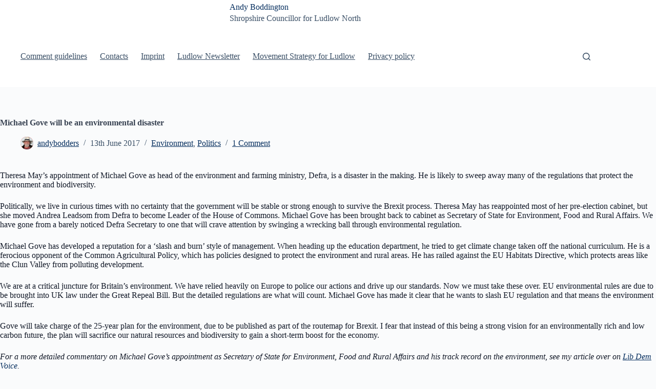

--- FILE ---
content_type: text/css
request_url: https://www.opinionstage.com/assets/autoengage.css?1763614
body_size: 980
content:
@font-face{font-family:'autoengage-font';src:url("https://assets.opinionstage.com/assets/autoengage-font-147982d2e88f8e239770191e7762a6f250c0cf9b51124ad3e2ea8d6f8a7c1c56.eot");src:url("https://assets.opinionstage.com/assets/autoengage-font-147982d2e88f8e239770191e7762a6f250c0cf9b51124ad3e2ea8d6f8a7c1c56.eot#iefix") format("embedded-opentype"),url("https://assets.opinionstage.com/assets/autoengage-font-b34322276c15f6144637b3339c0d543d1ccc662c38ee8aa41998a2d8fdc3a8ab.ttf") format("truetype"),url("https://assets.opinionstage.com/assets/autoengage-font-147982d2e88f8e239770191e7762a6f250c0cf9b51124ad3e2ea8d6f8a7c1c56.eot") format("woff"),url("https://assets.opinionstage.com/assets/autoengage-font-147982d2e88f8e239770191e7762a6f250c0cf9b51124ad3e2ea8d6f8a7c1c56.eot#autoengage-font") format("svg");font-weight:normal;font-style:normal}.opinionstage-icon{font-family:'autoengage-font' !important;speak:none;font-style:normal;font-weight:normal;font-variant:normal;text-transform:none;line-height:1;-webkit-font-smoothing:antialiased;-moz-osx-font-smoothing:grayscale}.opinionstage-icon-brand-logo-small:before{content:""}html.opinionstage-autoengage-enabled,body.opinionstage-autoengage-enabled{overflow:hidden}#os_auto_engage_box .opinionstage-autoengage-modal{display:none;visibility:visible;position:fixed;top:0;left:0;width:100%;height:100%;z-index:1000000;background-color:#ffffff;background-color:rgba(255,255,255,0.8)}#os_auto_engage_box .opinionstage-autoengage-modal .opinionstage-close-button{padding:0;margin:0;border:0;cursor:pointer;position:absolute;color:white;line-height:1;font-size:14px;letter-spacing:normal;text-align:center;background-color:#222120;right:-15px;top:-15px;width:30px;height:30px;border-radius:15px;z-index:99;outline:none}#os_auto_engage_box .opinionstage-autoengage-modal .opinionstage-close-button:hover{opacity:.9}@media (max-width: 480px){#os_auto_engage_box .opinionstage-autoengage-modal .opinionstage-close-button{right:calc(50% - 15px)}}#os_auto_engage_box .opinionstage-autoengage-modal .opinionstage-autoengage-container{width:100%;max-height:100%;position:relative}@media only screen and (min-width: 1025px){#os_auto_engage_box .opinionstage-autoengage-modal .opinionstage-autoengage-container{width:40%}}#os_auto_engage_box .opinionstage-autoengage-modal .opinionstage-autoengage-content{display:flex;width:100%;height:100%;box-sizing:border-box;position:relative;padding:20px;overflow:auto}#os_auto_engage_box .opinionstage-autoengage-modal .opinionstage-autoengage-content.opinionstage-autoengage-pos-c{align-items:center;justify-content:center}@media only screen and (min-width: 1025px){#os_auto_engage_box .opinionstage-autoengage-modal .opinionstage-autoengage-content.opinionstage-autoengage-pos-r-b{align-items:flex-end;justify-content:flex-end}}@media (max-width: 480px){#os_auto_engage_box .opinionstage-autoengage-modal .opinionstage-autoengage-content{margin:0 auto;width:100%}}#os_auto_engage_box .opinionstage-autoengage-modal .opinionstage-autoengage-content iframe{height:90vh;width:100%;margin:0;padding:0}#os_auto_engage_box .opinionstage-autoengage-launch{visibility:hidden;position:fixed;bottom:0;right:5%;padding:5px 20px;margin:0;border-radius:0;background-color:#2B87B5;color:#ffffff;font-size:16px;cursor:pointer;box-sizing:border-box;border:none;border-top-left-radius:5px;border-top-right-radius:5px;box-shadow:0px 0px 10px 0px rgba(0,0,0,0.2);z-index:1000000000}


--- FILE ---
content_type: text/plain
request_url: https://www.google-analytics.com/j/collect?v=1&_v=j102&a=460266140&t=pageview&_s=1&dl=https%3A%2F%2Fandybodders.co.uk%2F2017%2F06%2F13%2Fmichael-gove-will-be-an-environmental-disaster%2F&ul=en-us%40posix&dt=Michael%20Gove%20will%20be%20an%20environmental%20disaster%20%E2%80%93%20Andy%20Boddington&sr=1280x720&vp=1280x720&_u=IEBAAEABAAAAACAAI~&jid=1066827616&gjid=1606048758&cid=1082052421.1763614559&tid=UA-89437054-1&_gid=383875800.1763614559&_r=1&_slc=1&z=377800829
body_size: -285
content:
2,cG-0LMZ7WZSHD